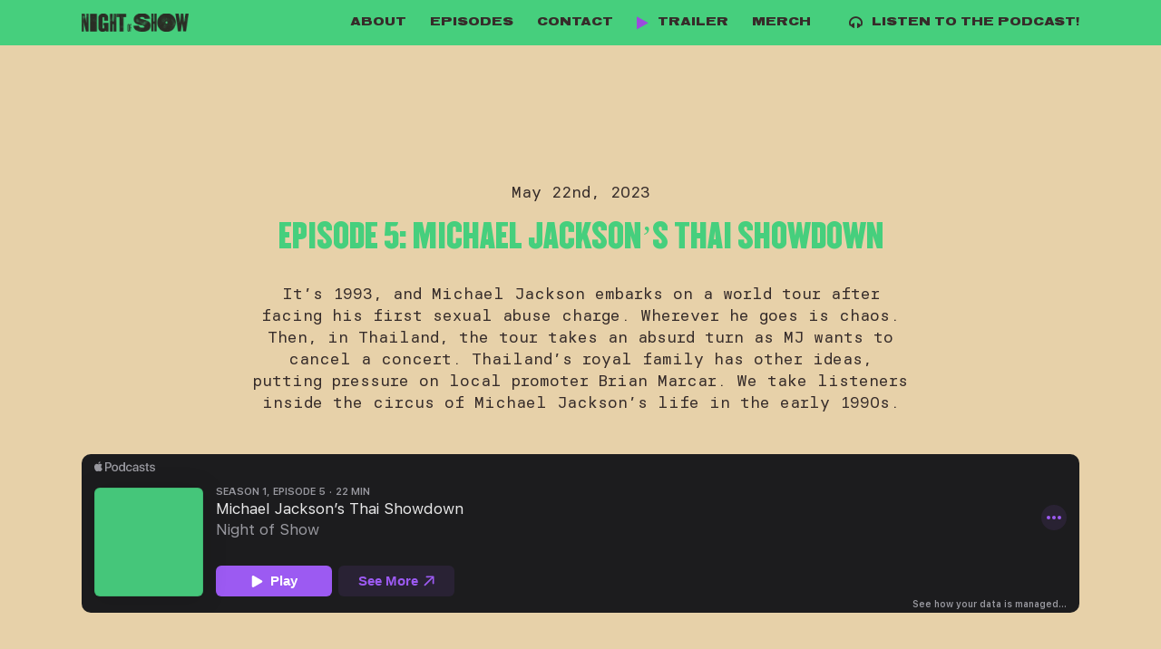

--- FILE ---
content_type: text/css
request_url: https://nightofshow.com/wp-content/uploads/useanyfont/uaf.css?ver=1681795430
body_size: 248
content:
				@font-face {
					font-family: 'champion';
					src: url('/wp-content/uploads/useanyfont/4487Champion.woff2') format('woff2'),
						url('/wp-content/uploads/useanyfont/4487Champion.woff') format('woff');
					  font-display: auto;
				}

				.champion{font-family: 'champion' !important;}

						@font-face {
					font-family: 'annonce';
					src: url('/wp-content/uploads/useanyfont/8758Annonce.woff2') format('woff2'),
						url('/wp-content/uploads/useanyfont/8758Annonce.woff') format('woff');
					  font-display: auto;
				}

				.annonce{font-family: 'annonce' !important;}

						@font-face {
					font-family: 'basier';
					src: url('/wp-content/uploads/useanyfont/2384Basier.woff2') format('woff2'),
						url('/wp-content/uploads/useanyfont/2384Basier.woff') format('woff');
					  font-display: auto;
				}

				.basier{font-family: 'basier' !important;}

		

--- FILE ---
content_type: text/css
request_url: https://nightofshow.com/wp-content/themes/salient/css/build/plugins/caroufredsel.css?ver=15.0.2
body_size: 1905
content:
.carousel-outer{overflow:hidden;margin-right:2px}body[data-ajax-transitions=true] .row.carousel{opacity:1}.carousel-heading{z-index:100;position:relative;margin-bottom:7px;min-height:23px}.carousel-heading h2{font-weight:700;text-transform:uppercase;letter-spacing:2px;font-size:12px;margin-left:10px;margin-bottom:7px}.carousel-wrap .item-count{font-size:12px}.carousel-wrap[data-full-width=false] .carousel-heading h2{font-size:12px}html:not(.js) .carousel-heading{display:none}.ascend .carousel-wrap[data-ctc=light] .carousel-next i,.ascend .carousel-wrap[data-ctc=light] .carousel-prev i,.carousel-wrap[data-ctc=light] .carousel-heading h2,.carousel-wrap[data-ctc=light] .item-count,.carousel-wrap[data-full-width=true][data-ctc=light] .carousel-heading i{color:#fff}.recent-work-carousel[data-ctc=light][data-full-width=true] .carousel-heading{background-color:#252525}.caroufredsel_wrapper,.carousel-wrap[data-full-width=true] .portfolio-items .col .work-item.style-2 .work-info a,.woocommerce .products-carousel ul.products .product a{cursor:grab!important;cursor:-moz-grab!important;cursor:-webkit-grab!important;margin:0!important}.caroufredsel_wrapper.active,.carousel-wrap[data-full-width=true] .portfolio-items .col .work-item .work-info .active,.woocommerce .products-carousel ul.products .product a.active{cursor:grabbing!important;cursor:-moz-grabbing!important;cursor:-webkit-grabbing!important}body .carousel-wrap{position:relative;overflow:hidden;margin:0 -10px 0 -10px}body .full-width-section .carousel-wrap{margin-bottom:0}.carousel-wrap[data-full-width=true]{padding:0 18px}.carousel-wrap[data-full-width=true] .carousel-heading{background-color:#f8f8f8;padding:43px 0 40px 0;margin-bottom:0;text-align:center}body .carousel-wrap[data-full-width=true] .carousel-heading h2{font-size:24px;line-height:36px;letter-spacing:.5px;margin:0 auto;max-width:900px;text-transform:none;font-family:'Open Sans';font-weight:300}.carousel-wrap[data-full-width=true] .carousel-heading .carousel-next,.carousel-wrap[data-full-width=true] .carousel-heading .carousel-prev,.carousel-wrap[data-full-width=true] .carousel-heading .portfolio-page-link{top:8px!important}.carousel-wrap[data-full-width=true] .carousel-heading a{background-color:transparent}.carousel-wrap[data-full-width=true] .carousel-heading i{background-color:transparent;color:#888;font-size:30px;line-height:28px;transition:color .2s ease 0s}body .carousel-wrap[data-full-width=true] .carousel-heading .container{min-height:40px}body[data-smooth-scrolling="0"] .carousel-wrap[data-full-width=true]{padding:0}.carousel-wrap .work-item.style-2,.carousel-wrap[data-full-width=true]{margin-bottom:0}.carousel-wrap[data-full-width=true] .span_4.no-margin{margin:0}.full-width-content .caroufredsel_wrapper{overflow:visible!important}.carousel-wrap .carousel-heading{padding:0}html:not(.js) .carousel-wrap{display:none}.carousel-wrap .left-border,.carousel-wrap .right-border{width:10px;display:block;height:100%;position:absolute;top:0;z-index:100;background-color:#f8f8f8}.carousel-wrap .left-border{left:0}.carousel-wrap .right-border{right:0}.carousel-next,.carousel-prev{background-color:#dadada;cursor:pointer;display:block;margin-left:5px;line-height:22px;-webkit-transition:all .2s linear 0s;transition:all .2s linear 0s;background-repeat:no-repeat;position:absolute;top:0;height:20px;width:20px;-webkit-border-radius:1px;border-radius:1px;text-align:center}.carousel-wrap[data-full-width=true] .carousel-next,.carousel-wrap[data-full-width=true] .carousel-prev{height:28px;width:44px}.carousel-wrap[data-full-width=true] .carousel-next{text-align:right}.carousel-wrap[data-full-width=true] .carousel-prev{text-align:left}.carousel-next{right:0;padding-left:1px}.carousel-prev{right:25px;padding-right:1px}.carousel-wrap[data-full-width=false] .control-wrap{position:absolute;right:0;top:0}.carousel-next i,.carousel-prev i,.carousel-wrap .carousel-next i,.carousel-wrap .carousel-prev i{background-color:transparent;line-height:24px;font-size:14px}.carousel-next:hover,.carousel-prev:hover{background-color:#000}ul.row.carousel{opacity:0}#ajax-content-wrap .carousel-wrap[data-full-width=true] .span_4.no-margin .carousel-wrap[data-full-width=true] .span_4.no-margin{margin:0}.carousel-wrap[data-full-width=true].default-style{padding:0 20px!important}.carousel-wrap[data-full-width=true] .work-meta{padding:0 15px}.carousel-wrap[data-full-width=true],.carousel-wrap[data-full-width=true].default-style .work-meta{padding:0!important}body .carousel .span_4,body .portfolio-items.carousel .span_4{margin:0 10px 0 10px}.carousel-wrap[data-full-width=true].default-style .span_4{margin:0 15px 0 15px}.carousel .span_4 .clear{padding-bottom:0;margin-bottom:0}@media only screen and (min-width:1000px) and (max-width:1300px){.carousel-next{right:0;padding-left:1px}.carousel-prev{right:25px;padding-right:1px}body .carousel-wrap[data-full-width=true] .carousel-heading h2{max-width:720px}}@media only screen and (min-width :690px) and (max-width :999px){.carousel-next{right:1px;padding-left:1px}.carousel-prev{right:25px;padding-right:1px}}@media only screen and (max-width :690px){.carousel-next{right:1px;padding-left:1px}.carousel-prev{right:25px;padding-right:1px}}@media only screen and (min-width :1px) and (max-width :999px){.carousel-wrap[data-full-width=true]{padding:0!important}.carousel-heading h2{max-width:83%;font-size:11px}.carousel-wrap[data-full-width=true]{padding:0 9px}body .carousel-wrap[data-full-width=true] .carousel-heading h2{font-size:16px;top:3px}body .carousel-wrap[data-full-width=true] .controls{display:block;height:30px;position:relative;margin-bottom:10px;width:130px;margin:0 auto;margin-top:25px}body .carousel-wrap[data-full-width=true] .carousel-heading .carousel-next,body .carousel-wrap[data-full-width=true] .carousel-heading .carousel-prev,body .carousel-wrap[data-full-width=true] .carousel-heading .portfolio-page-link{top:0!important}body .carousel-wrap[data-full-width=true] .carousel-heading .portfolio-page-link{margin:0 auto;position:relative}body .carousel-wrap[data-full-width=true] .carousel-heading .carousel-prev{left:0;margin-left:0;text-align:left}body .carousel-wrap[data-full-width=true] .carousel-heading .carousel-next{right:0}div[data-full-width=false] .carousel-heading h2{font-size:12px}}@media only screen and (min-width:480px) and (max-width:690px){body .carousel-wrap[data-full-width=true] .portfolio-items .work-meta{width:66%}body .carousel-wrap[data-full-width=true] .portfolio-items .work-meta{font-size:10px}}.material .carousel-wrap .left-border,.material .carousel-wrap .right-border,.material .carousel-wrap[data-full-width=true] .carousel-heading{background-color:#fff}.material .carousel-wrap[data-full-width=false] .control-wrap{right:10px;text-align:center}.material .carousel-wrap[data-full-width=false] .control-wrap .carousel-prev{padding-right:10px;padding-left:10px;margin-right:0}.material .carousel-wrap[data-full-width=false] .control-wrap .carousel-next{padding-left:10px;margin-left:0}.material .carousel-wrap[data-full-width=false] .control-wrap .carousel-next,.material .carousel-wrap[data-full-width=false] .control-wrap .carousel-prev{right:0!important;position:relative;display:block;float:left}.material .carousel-next,.material .carousel-prev{background-color:transparent;height:23px;width:10px;line-height:22px;font-size:14px;cursor:pointer;top:1px!important;transition:all .25s cubic-bezier(.12,.75,.4,1);-webkit-transition:all .25s cubic-bezier(.12,.75,.4,1);box-sizing:content-box}.material .carousel-wrap .control-wrap .item-count{height:23px;top:-1px;right:-2px;line-height:22px;letter-spacing:4px;position:relative;display:block;float:left;z-index:10;cursor:pointer;transition:all .25s cubic-bezier(.12,.75,.4,1);-webkit-transition:all .25s cubic-bezier(.12,.75,.4,1)}.material [data-full-width=false] .carousel-next:after,.material [data-full-width=false] .carousel-prev:after{display:block;content:' ';position:absolute;width:24px;height:2px;background-color:#000;top:8px;opacity:0;left:-4px;cursor:pointer;transform:translateX(-20px);transition:all .25s cubic-bezier(.12,.75,.4,1);-webkit-transition:all .25s cubic-bezier(.12,.75,.4,1)}.material .light [data-full-width=false] .carousel-next:after,.material .light [data-full-width=false] .carousel-prev:after{background-color:#fff}.light .carousel-prev i,.material .light .carousel-next i{color:#fff}.material [data-full-width=false] .carousel-next:after{left:5px}.material [data-full-width=false] .carousel-next:hover:after{opacity:1;transform:translateX(-12px)}.material [data-full-width=false] .carousel-prev:after{transform:translateX(20px)}.material [data-full-width=false] .carousel-prev:hover:after{opacity:1;transform:translateX(0)}.material [data-full-width=false] .carousel-prev:hover i{transform:translateX(-18px)}.material [data-full-width=false] .carousel-prev.next-hovered,.material [data-full-width=false] .item-count.next-hovered{transform:translateX(-18px)}body.material .carousel-next:hover,body.material .carousel-prev:hover{background-color:transparent}body.material .carousel-wrap[data-full-width=true] .carousel-next,body.material .carousel-wrap[data-full-width=true] .carousel-prev{border:none}.material .carousel-heading .container .carousel-prev{right:30px}.material [data-ext-responsive=true] .carousel-heading .container .carousel-prev{right:40px}.material .carousel-next i,.material .carousel-prev i{color:#000;font-size:22px;line-height:17px;height:23px;transition:all .25s cubic-bezier(.12,.75,.4,1);-webkit-transition:all .25s cubic-bezier(.12,.75,.4,1)}.material .carousel-wrap .carousel-next i,.material .carousel-wrap .carousel-prev i{font-size:22px;line-height:18px}.material .carousel-next:hover,.material .carousel-prev:hover{border-color:transparent}.material .light .carousel-next:hover i,.material .light .carousel-prev:hover i{color:#fff}

--- FILE ---
content_type: text/css
request_url: https://nightofshow.com/wp-content/themes/nightofshow/style.css?ver=15.0.2
body_size: 171
content:
/*
Theme Name: Night of Show
Description: Night of Show Podcast
Theme URI: https://nightofshow.com
Author: Project Brazen
Author URI: https://projectbrazen.com
Template: salient
Version: 1.0
*/


--- FILE ---
content_type: text/css
request_url: https://nightofshow.com/wp-content/themes/nightofshow/app.css?ver=15.0.2
body_size: 753
content:
/* Helpers */
.d-none-mobile, .d-none-mobile-inline {
	display: none !important;
}
.d-block {
	display: block !important;
}
@media (min-width: 1000px) {
	.d-none-mobile {
		display: block !important;
	}
	.d-none-mobile-inline {
		display: inline-block !important;
	}
	.d-none-desktop {
		display: none !important;
	}
}

/* Header */
@media (max-width: 690px) {
	#slide-out-widget-area.slide-out-from-right {
		padding-left: 30px;
		padding-right: 30px;
	}
}

/* General */
.platform-icons img {
    max-height: 36px !important;
    width: auto;
}
.bolt-heading:after {
	content: '';
	width: 170px;
	height: 70px;
	display: inline;
	background: url('/wp-content/uploads/2023/04/nos-green-bolt.png') 0 0 no-repeat;
	background-size: contain;
	position: absolute;
	z-index: -1;
	top: 50%;
	left: 50%;
	transform: translate(-50%, -50%);
}
.bolt-heading-beige:after {
	content: '';
	width: 170px;
	height: 70px;
	display: inline;
	background: url('/wp-content/uploads/2023/04/nos-beige-bolt.png') 0 0 no-repeat;
	background-size: contain;
	position: absolute;
	z-index: -1;
	top: 50%;
	left: 50%;
	transform: translate(-50%, -50%);
}

/* Episodes */
.bottom_controls {
	background-color: transparent !important;
}
.bottom_controls #portfolio-nav ul:first-child #all-items a i {
	display: inline-block !important;
}
#portfolio-nav #prev-link a, #portfolio-nav #next-link a,
#portfolio-nav a i, #portfolio-nav a i {
	color: #362c2a;
}
.bottom_controls #portfolio-nav ul:first-child #all-items a i {
	background-color: #362c2a;
	box-shadow: -0.5em 0 #362c2a, -0.5em 0.5em #362c2a, 0.5em 0 #362c2a, 0.5em -0.5em #362c2a, 0 -0.5em #362c2a, -0.5em -0.5em #362c2a, 0 0.5em #362c2a, 0.5em 0.5em #362c2a;
}

/* Footer */
#footer-outer[data-cols="1"][data-disable-copyright="false"] #copyright {
	padding-bottom: 30px;
}
#footer-outer[data-cols="1"] #copyright li a i:after {
	display: none;
}
@media (max-width: 480px) {
	body #footer-outer[data-cols="1"][data-disable-copyright="false"] .row {
		padding-top: 15px;
	}
	#footer-outer[data-cols="1"] #copyright .col ul li {
		margin-bottom: 0 !important;
	}
	#footer-outer[data-cols="1"] #copyright li a i {
		width: 30px;
		height: 30px;
		line-height: 28px;
	}
}